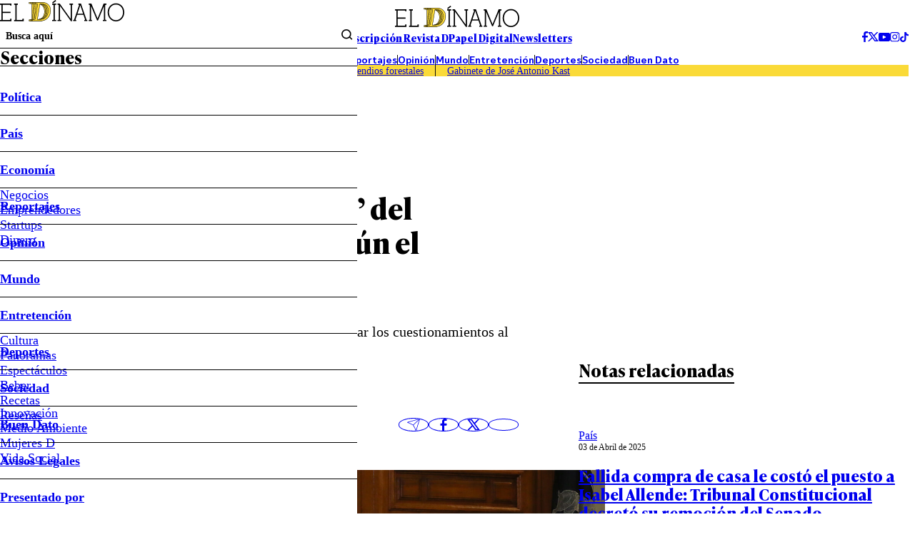

--- FILE ---
content_type: text/html; charset=utf-8
request_url: https://www.google.com/recaptcha/api2/aframe
body_size: 266
content:
<!DOCTYPE HTML><html><head><meta http-equiv="content-type" content="text/html; charset=UTF-8"></head><body><script nonce="Ubrh3D2OSZWaNXYgvokUiQ">/** Anti-fraud and anti-abuse applications only. See google.com/recaptcha */ try{var clients={'sodar':'https://pagead2.googlesyndication.com/pagead/sodar?'};window.addEventListener("message",function(a){try{if(a.source===window.parent){var b=JSON.parse(a.data);var c=clients[b['id']];if(c){var d=document.createElement('img');d.src=c+b['params']+'&rc='+(localStorage.getItem("rc::a")?sessionStorage.getItem("rc::b"):"");window.document.body.appendChild(d);sessionStorage.setItem("rc::e",parseInt(sessionStorage.getItem("rc::e")||0)+1);localStorage.setItem("rc::h",'1769111199674');}}}catch(b){}});window.parent.postMessage("_grecaptcha_ready", "*");}catch(b){}</script></body></html>

--- FILE ---
content_type: text/plain; charset=UTF-8
request_url: https://at.teads.tv/fpc?analytics_tag_id=PUB_13060&tfpvi=&gdpr_status=22&gdpr_reason=220&gdpr_consent=&ccpa_consent=&shared_ids=&sv=d656f4a&
body_size: 56
content:
ZWU1NzM3MTEtMGJlYS00NDAwLTljMTQtNmNhMjkzODhlNjUyIy02MA==

--- FILE ---
content_type: application/javascript; charset=utf-8
request_url: https://fundingchoicesmessages.google.com/f/AGSKWxUoKtgkWMqxHQRKT_qKFrdQC34pmrxcT65sfitqS4yxqX7toPX1zPl5b8a7vXBL3wKs_puou60Hre0dpbIDHGue0_OOJea5qE_LWIaKl9gEV4PcY_HOnCj6v3OFXKQQ5E6klWZKVAaKg7K_o4Tacw97cx3LAxmm4-HKgCHvs8A6vDkk1RtOJO83Qw==/_/css/ad./pop_adfy./x5advcorner..advert./scripts/adv.
body_size: -1288
content:
window['51d3bc71-d108-4b44-9b9c-45eaeaae8d6a'] = true;